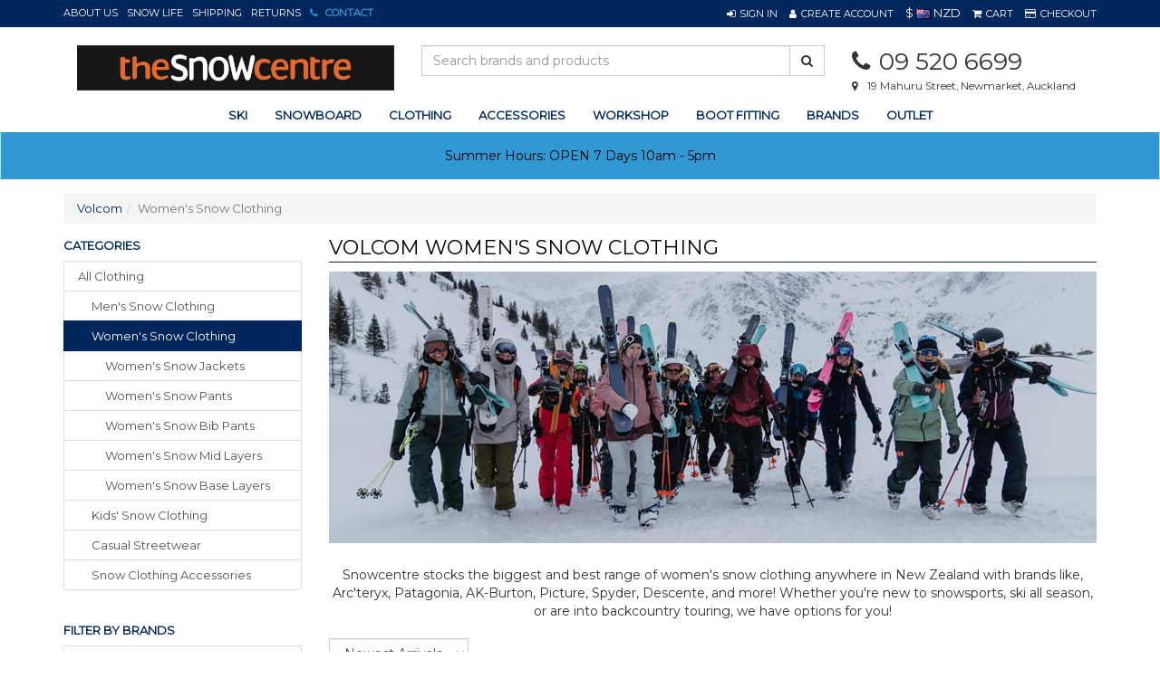

--- FILE ---
content_type: text/html; charset=utf-8
request_url: https://www.snowcentre.co.nz/products/category/459/118/volcom/womens-snow-clothing
body_size: 17705
content:

<!DOCTYPE html>
<html>
<head>
    <meta http-equiv="Content-Type" content="text/html; charset=utf-8">
    <meta http-equiv="X-UA-Compatible" content="IE=edge,chrome=1">
    <meta name="viewport" content="width=1200">
    <meta name="google-site-verification" content="NPC_QZwkDvqcMUocvZnlXsVppZsO7M5rkBA3ecy_y10" />




    <title>Volcom Women&#39;s Snow Clothing NZ | Snowcentre</title>
    <meta name="description" content="Women&#39;s Snow Clothing from Volcom. Snowcentre - For All Your Ski &amp; Snowboard Gear" />
    <link rel="canonical" href="/products/category/459/118/volcom/womens-snow-clothing" />

    <link href="https://fonts.googleapis.com/css?family=Montserrat" rel="stylesheet">


        <link rel="shortcut icon" type="image/png" href="/favicon.ico" />
    <script type="text/javascript">
    var SiteSettingsJs = {
        IsMobile: false,
        IsDesktop: true,
        EnableOlark: true,
        OlarkKey: '6873-722-10-6253',
        CountryId: 1,
        PhoneNumber: '09 520 6699',
        EnableFacebookPixel: true,
        SignedIn: false,
        Currency: 'NZD',
        InfiniteScrollChunkSize: 0,
        InfiniteScrollChunksPerPage: 0,
    };

    if (SiteSettingsJs.IsMobile) {
        SiteSettingsJs.EnableOlark = false;
    }
</script>

    <link href="/css/site?v=YSSE-BsHGtq2GKKPJnO7QfFBClcKZdHxCFBK3ElkgLM1" rel="stylesheet"/>




    <!-- Facebook Pixel Code -->
    <script>
        !function (f, b, e, v, n, t, s) {
            if (f.fbq) return; n = f.fbq = function () {
                n.callMethod ?
                n.callMethod.apply(n, arguments) : n.queue.push(arguments)
            }; if (!f._fbq) f._fbq = n;
            n.push = n; n.loaded = !0; n.version = '2.0'; n.queue = []; t = b.createElement(e); t.async = !0;
            t.src = v; s = b.getElementsByTagName(e)[0]; s.parentNode.insertBefore(t, s)
        }(window,
        document, 'script', 'https://connect.facebook.net/en_US/fbevents.js');

        if (window.SiteSettingsJs.EnableFacebookPixel) {
            fbq('init', '204658251042771');
            fbq('track', "PageView");
        }
    </script>
    <noscript>
        <img height="1" width="1" style="display:none"
             src="https://www.facebook.com/tr?id=204658251042771&ev=PageView&noscript=1" />
    </noscript>
    <!-- End Facebook Pixel Code -->

<!-- Google Tag Manager -->
<script>
    (function (w, d, s, l, i) {
        w[l] = w[l] || []; w[l].push({
            'gtm.start':
                new Date().getTime(), event: 'gtm.js'
        });
        var f = d.getElementsByTagName(s)[0], j = d.createElement(s), dl = l != 'dataLayer' ? '&l=' + l : ''; j.async = true;
        j.src = 'https://www.googletagmanager.com/gtm.js?id=' + i + dl;
        f.parentNode.insertBefore(j, f);
        /**/
    })(window, document, 'script', 'dataLayer', 'GTM-PX9PFRH');</script>
<!-- End Google Tag Manager -->

<!--GA4-->
<script async src="https://www.googletagmanager.com/gtag/js?id=G-XG6MZX7DDP"></script>
<script>
    window.dataLayer = window.dataLayer || [];
    function gtag() { dataLayer.push(arguments); }
    gtag('js', new Date());
    gtag('config', 'G-XG6MZX7DDP');
</script>

    <!-- begin olark code -->
    <script type="text/javascript" async>
 ;(function(o,l,a,r,k,y){if(o.olark)return; r="script";y=l.createElement(r);r=l.getElementsByTagName(r)[0]; y.async=1;y.src="//"+a;r.parentNode.insertBefore(y,r); y=o.olark=function(){k.s.push(arguments);k.t.push(+new Date)}; y.extend=function(i,j){y("extend",i,j)}; y.identify=function(i){y("identify",k.i=i)}; y.configure=function(i,j){y("configure",i,j);k.c[i]=j}; k=y._={s:[],t:[+new Date],c:{},l:a}; })(window,document,"static.olark.com/jsclient/loader.js");
        /* custom configuration goes here (www.olark.com/documentation) */
        olark.identify('6873-722-10-6253');</script>
    <!-- end olark code -->


    <!-- Facebook Post Information -->
    <meta property="og:type" content="product.group" />
    <meta property="og:title" content="Women&#39;s Snow Clothing" />
    <meta property="fb:app_id" content="" />
    <meta property="og:description" content="Browse NZ&#39;s best range of Women&#39;s snow clothing. From brands like, Arc&#39;teryx, Patagonia, AK-Burton,  " />
    <meta property="og:url" content="https://www.snowcentre.co.nz/products/category/459/118/volcom/womens-snow-clothing" />
    <!-- End Facebook Post Information -->
    
    <script src="/bundles/modernizr?v=inCVuEFe6J4Q07A0AcRsbJic_UE5MwpRMNGcOtk94TE1"></script>

</head>
    <body>
        <div id="Desktop">
            <div id="body">
                <div id="fb-root"></div>

                <div class="contact-space">
    <div class="container">
        <div class="row padding-top">
            <div class="col-md-8">
                <h3 class="page-heading highlight">Snowcentre Store</h3>
                <div class="row">
                    <div class="col-md-6 col-sm-6">
                        <iframe width="100%" height="280" frameborder="0" scrolling="no" marginheight="0" marginwidth="0" src="https://www.google.com/maps/embed?pb=!1m14!1m8!1m3!1d25534.473797212442!2d174.777814!3d-36.870985!3m2!1i1024!2i768!4f13.1!3m3!1m2!1s0x6d0d48799375500f%3A0xbac681244b3ce3a5!2s19+Mahuru+St%2C+Newmarket%2C+Auckland+1023%2C+New+Zealand!5e0!3m2!1sen!2sus!4v1519349493911"></iframe>
                    </div>
                    <div class="col-md-6 col-sm-6" id="smaller-contact">
                        <h4><i class="fa fa-phone width-15px"></i><span><a href="tel:09 520 6699" class="highlight">09 520 6699</a></span></h4>
                        <h4>
                            <i class="fa fa-clock-o width-15px"></i>
                            
                            <span>
                                Store Hours<br />
                                <p>&nbsp;</p>

<p>Summer Shop Hours</p>

<p>Open 7 Days 10am - 5pm</p>

                            </span>
                        </h4>
                        <hr />
                        <h4><i class="fa fa-map-marker width-15px"></i><span>19 Mahuru Street</span></h4>
                        <h4><i class="fa width-15px"></i><span>Newmarket</span></h4>
                        <h4><i class="fa width-15px"></i><span>Auckland 1023</span></h4>
                    </div>
                </div>
            </div>
            <div class="col-md-4">
                <h3 class="page-heading highlight">Send us an email</h3>

                <form role="form" id="contact_form" action="/_contactform" method="post">
                    <div class="form-group">
                        <label class="sr-only" for="inputName">Name</label>
                        <input type="text" name="Name" class="form-control" required id="inputName" placeholder="Your Name">
                    </div>
                    <div class="form-group">
                        <label class="sr-only" for="inputEmail">Email</label>
                        <input type="email" name="Email" class="form-control" required id="inputEmail" placeholder="Email Address">
                    </div>
                    <div class="form-group">
                        <label class="sr-only" for="inputMessage">Message</label>
                        <textarea class="form-control" name="Message" required id="inputMessage" rows="5" placeholder="Enter your message"></textarea>
                    </div>
                    <div class="form-group" style="display:none;">
                        <label for="WebsiteURL" class="col-lg-4 control-label">Website URL</label>
                        <div class="col-lg-8">
                            <input class="form-control" id="websiteURL" name="WebsiteURL" value="" />
                        </div>
                    </div>
                    <div class="form-group">
                        <button type="submit" class="btn btn-success">Send <i></i></button>
                    </div>
                </form>
            </div>

        </div>
    </div>
</div>

                <div class="wrapper">
                                        <div id="top-bar">
                        <div class="container-not-responsive">
                            <div class="row">
                                <div class="col-xs-5 hidden-xs">
                                    <a class="link-item link-item-left no-left-padding no-left-border" href="/about-us">About Us</a>

                                        <a href="/blog/459/womens-snow-clothing" class="link-item link-item-left">SNOW Life</a>

                                    <a class="link-item link-item-left" href="/shipping">Shipping</a>
                                    <a class="link-item link-item-left" href="/returns-policy">Returns</a>

                                    <a class="topbar-phone-link-colour link-item bold contact-link" data-target=".contact-space" href="/contact-us">
                                        <i class="fa fa-phone"></i>
                                        <span>Contact</span>
                                    </a>

                                </div>

                                <div id="site_options" class="col-xs-5 col-xs-offset-2 text-right">


    <a href="/account/sign-in" role="button" class="dropdown-toggle link-item sign-in-link">
        <i class="fa fa-sign-in fa-white"></i><span class="sign-in-link">Sign In</span>
    </a>
    <a href="/account/sign-up" class="link-item"><i class="fa fa-user fa-white"></i><span>Create Account</span></a>
            <div id="currencyContainer">
                <span id="currentCurrency">
                    $
                    <img src="/content/img/flags/NZ.png" alt="New Zealand Dollar" />
                    NZD
                </span>
               
            </div>
    <a href="#" id="cart_view" class="dropdown-toggle link-item no-border" data-toggle="dropdown">
        <i class="fa fa-shopping-cart fa-white"></i><span>
             Cart
        </span>
    </a>
    <a href="/checkout" class="link-item last no-right-padding"><i class="fa fa-credit-card fa-white"></i><span>Checkout</span></a>
                                </div>
                            </div>
                        </div>
                    </div>

                    <header>
                        <div class="container-not-responsive row">

                            <div id="Logo" class="col-xs-4">
                                <a title="Snowcentre" href="/">
                                    <img class="img-responsive" alt="Snowcentre" src="/content/img/logo.png" />
                                </a>
                            </div>

                            <div class="hidden-xs col-xs-5">
                                <form id="search_form" method="post" action="/products/search">
                                    <div class="input-group">
                                        <input type="text" id="search" name="searchterm" class="form-control" placeholder="Search brands and products">
                                        <span class="input-group-btn">
                                            <button class="btn btn-default" type="submit" id="searchbtn"><i class="fa fa-search"></i></button>
                                        </span>
                                    </div>
                                </form>
                            </div>

                            <div class="col-xs-3">
                                <div class="row">
                                    <div id="phoneNumber" class="col-xs-12">
                                        <i class="fa fa-phone"></i>09 520 6699
                                    </div>
                                    <div id="storeAddress" class="col-xs-12">
                                        <i class="fa fa-map-marker"></i>19 Mahuru Street, Newmarket, Auckland
                                    </div>
                                </div>
                            </div>
                        </div>
                    </header>

                    

    <nav class="navbar navbar-default" data-spy="affix" data-offset-top="200" role="navigation">
        <div class="container-not-responsive row">
            <ul class="nav navbar-nav">
                

        <li>
            <a class="dropdown-toggle" data-toggle="dropdown" href="/products/category/5/ski">ski</a>
            <div class="dropdown-menu">
                <div class="container-not-responsive">
                    <div class="row">
                        <div class="col-md-8">
                                <h6>CATEGORIES</h6>
                                    <div class="row">
                                            <ul class="nav nav-list col-md-6">
                                                    <li>
                                                        <a href="/products/category/5/ski">All Ski</a>
                                                    </li>
                                                                                                        <li>
                                                            <a data-sortid="1" href="/products/category/12/skis" class="text-capitalise">skis</a>
                                                        </li>
                                                        <li>
                                                            <a data-sortid="2" href="/products/category/15/ski-boots" class="text-capitalise">ski boots</a>
                                                        </li>
                                                        <li>
                                                            <a data-sortid="3" href="/products/category/79/ski-bindings" class="text-capitalise">ski bindings</a>
                                                        </li>
                                                        <li>
                                                            <a data-sortid="4" href="/products/category/74/ski-poles" class="text-capitalise">ski poles</a>
                                                        </li>
                                            </ul>
                                            <ul class="nav nav-list col-md-6">
                                                                                                        <li>
                                                            <a data-sortid="5" href="/products/category/405/ski-touring-gear" class="text-capitalise">ski touring gear</a>
                                                        </li>
                                                        <li>
                                                            <a data-sortid="6" href="/products/category/520/ski-clothing" class="text-capitalise">ski clothing</a>
                                                        </li>
                                                        <li>
                                                            <a data-sortid="7" href="/products/category/398/ski-travel-bags" class="text-capitalise">ski travel bags</a>
                                                        </li>
                                                        <li>
                                                            <a data-sortid="8" href="/products/category/397/ski-accessories" class="text-capitalise">ski accessories</a>
                                                        </li>
                                            </ul>
                                    </div>
                        </div>




                            <div class="col-md-4">
                                <h6>TOP BRANDS</h6>
                                <div class="row">
                                        <ul class="nav nav-list col-md-6">
                                                    <li>
                                                        <a href="/products/category/5/76/atomic/ski">Atomic</a>
                                                    </li>
                                                    <li>
                                                        <a href="/products/category/5/1/black-crows/ski">Black Crows</a>
                                                    </li>
                                                    <li>
                                                        <a href="/products/category/5/2/dynastar/ski">Dynastar</a>
                                                    </li>
                                                    <li>
                                                        <a href="/products/category/5/3/elan/ski">Elan</a>
                                                    </li>
                                                    <li>
                                                        <a href="/products/category/5/8/head/ski">Head</a>
                                                    </li>
                                                    <li>
                                                        <a href="/products/category/5/12/nordica/ski">Nordica</a>
                                                    </li>
                                                    <li>
                                                        <a href="/products/category/5/15/smith/ski">Smith</a>
                                                    </li>
                                                    <li>
                                                        <a href="/products/category/5/17/kerma/ski">Kerma</a>
                                                    </li>
                                        </ul>
                                            <ul class="nav nav-list col-md-6">
                                                        <li>
                                                            <a href="/products/category/5/23/burton/ski">Burton</a>
                                                        </li>
                                                        <li>
                                                            <a href="/products/category/5/27/salomon/ski">Salomon</a>
                                                        </li>
                                                        <li>
                                                            <a href="/products/category/5/33/dakine/ski">Dakine</a>
                                                        </li>
                                                        <li>
                                                            <a href="/products/category/5/37/rossignol/ski">Rossignol</a>
                                                        </li>
                                                        <li>
                                                            <a href="/products/category/5/42/lange/ski">Lange</a>
                                                        </li>
                                                        <li>
                                                            <a href="/products/category/5/46/toko/ski">Toko</a>
                                                        </li>
                                                        <li>
                                                            <a href="/products/category/5/53/tecnica/ski">Tecnica</a>
                                                        </li>
                                                        <li>
                                                            <a href="/products/category/5/56/giro/ski">Giro</a>
                                                        </li>
                                            </ul>

                                </div>
                            </div>
                    </div>



                </div>

            </div>
        </li>
        <li>
            <a class="dropdown-toggle" data-toggle="dropdown" href="/products/category/6/snowboard">snowboard</a>
            <div class="dropdown-menu">
                <div class="container-not-responsive">
                    <div class="row">
                        <div class="col-md-8">
                                <h6>CATEGORIES</h6>
                                    <div class="row">
                                            <ul class="nav nav-list col-md-12">
                                                    <li>
                                                        <a href="/products/category/6/snowboard">All Snowboard</a>
                                                    </li>
                                                                                                        <li>
                                                            <a data-sortid="1" href="/products/category/423/snowboards" class="text-capitalise">snowboards</a>
                                                        </li>
                                                        <li>
                                                            <a data-sortid="2" href="/products/category/50/snowboard-boots" class="text-capitalise">snowboard boots</a>
                                                        </li>
                                                        <li>
                                                            <a data-sortid="3" href="/products/category/59/snowboard-bindings" class="text-capitalise">snowboard bindings</a>
                                                        </li>
                                                        <li>
                                                            <a data-sortid="4" href="/products/category/525/snowboard-clothing" class="text-capitalise">snowboard clothing</a>
                                                        </li>
                                                        <li>
                                                            <a data-sortid="5" href="/products/category/426/snowboard-travel-bags" class="text-capitalise">snowboard travel bags</a>
                                                        </li>
                                                        <li>
                                                            <a data-sortid="6" href="/products/category/48/snowboard-accessories" class="text-capitalise">snowboard accessories</a>
                                                        </li>
                                            </ul>
                                    </div>
                        </div>




                            <div class="col-md-4">
                                <h6>TOP BRANDS</h6>
                                <div class="row">
                                        <ul class="nav nav-list col-md-6">
                                                    <li>
                                                        <a href="/products/category/6/76/atomic/snowboard">Atomic</a>
                                                    </li>
                                                    <li>
                                                        <a href="/products/category/6/8/head/snowboard">Head</a>
                                                    </li>
                                                    <li>
                                                        <a href="/products/category/6/15/smith/snowboard">Smith</a>
                                                    </li>
                                                    <li>
                                                        <a href="/products/category/6/23/burton/snowboard">Burton</a>
                                                    </li>
                                                    <li>
                                                        <a href="/products/category/6/27/salomon/snowboard">Salomon</a>
                                                    </li>
                                                    <li>
                                                        <a href="/products/category/6/33/dakine/snowboard">Dakine</a>
                                                    </li>
                                                    <li>
                                                        <a href="/products/category/6/56/giro/snowboard">Giro</a>
                                                    </li>
                                                    <li>
                                                        <a href="/products/category/6/77/smartwool/snowboard">Smartwool</a>
                                                    </li>
                                        </ul>
                                            <ul class="nav nav-list col-md-6">
                                                        <li>
                                                            <a href="/products/category/6/83/roxy/snowboard">Roxy</a>
                                                        </li>
                                                        <li>
                                                            <a href="/products/category/6/84/scott/snowboard">Scott</a>
                                                        </li>
                                                        <li>
                                                            <a href="/products/category/6/98/dc/snowboard">Dc</a>
                                                        </li>
                                                        <li>
                                                            <a href="/products/category/6/118/volcom/snowboard">Volcom</a>
                                                        </li>
                                                        <li>
                                                            <a href="/products/category/6/166/thirtytwo/snowboard">Thirtytwo</a>
                                                        </li>
                                                        <li>
                                                            <a href="/products/category/6/167/oakley/snowboard">Oakley</a>
                                                        </li>
                                                        <li>
                                                            <a href="/products/category/6/186/anon/snowboard">Anon</a>
                                                        </li>
                                                        <li>
                                                            <a href="/products/category/6/193/union/snowboard">Union</a>
                                                        </li>
                                            </ul>

                                </div>
                            </div>
                    </div>



                </div>

            </div>
        </li>
        <li>
            <a class="dropdown-toggle" data-toggle="dropdown" href="/products/category/2/clothing">clothing</a>
            <div class="dropdown-menu">
                <div class="container-not-responsive">
                    <div class="row">
                        <div class="col-md-8">
                                <h6>CATEGORIES</h6>
                                    <div class="row">
                                            <ul class="nav nav-list col-md-12">
                                                    <li>
                                                        <a href="/products/category/2/clothing">All Clothing</a>
                                                    </li>
                                                                                                        <li>
                                                            <a data-sortid="1" href="/products/category/448/mens-snow-clothing" class="text-capitalise">men&#39;s snow clothing</a>
                                                        </li>
                                                        <li>
                                                            <a data-sortid="2" href="/products/category/459/womens-snow-clothing" class="text-capitalise">women&#39;s snow clothing</a>
                                                        </li>
                                                        <li>
                                                            <a data-sortid="3" href="/products/category/495/kids-snow-clothing" class="text-capitalise">kids&#39; snow clothing</a>
                                                        </li>
                                                        <li>
                                                            <a data-sortid="6" href="/products/category/77/casual-streetwear" class="text-capitalise">casual streetwear</a>
                                                        </li>
                                                        <li>
                                                            <a data-sortid="7" href="/products/category/471/snow-clothing-accessories" class="text-capitalise">snow clothing accessories</a>
                                                        </li>
                                            </ul>
                                    </div>
                        </div>




                            <div class="col-md-4">
                                <h6>TOP BRANDS</h6>
                                <div class="row">
                                        <ul class="nav nav-list col-md-6">
                                                    <li>
                                                        <a href="/products/category/2/1/black-crows/clothing">Black Crows</a>
                                                    </li>
                                                    <li>
                                                        <a href="/products/category/2/9/icebreaker/clothing">Icebreaker</a>
                                                    </li>
                                                    <li>
                                                        <a href="/products/category/2/23/burton/clothing">Burton</a>
                                                    </li>
                                                    <li>
                                                        <a href="/products/category/2/25/snowcentre/clothing">Snowcentre</a>
                                                    </li>
                                                    <li>
                                                        <a href="/products/category/2/30/ripcurl/clothing">Ripcurl</a>
                                                    </li>
                                                    <li>
                                                        <a href="/products/category/2/64/descente/clothing">Descente</a>
                                                    </li>
                                                    <li>
                                                        <a href="/products/category/2/66/surfanic/clothing">Surfanic</a>
                                                    </li>
                                                    <li>
                                                        <a href="/products/category/2/73/oneill/clothing">O&#39;neill</a>
                                                    </li>
                                        </ul>
                                            <ul class="nav nav-list col-md-6">
                                                        <li>
                                                            <a href="/products/category/2/83/roxy/clothing">Roxy</a>
                                                        </li>
                                                        <li>
                                                            <a href="/products/category/2/84/scott/clothing">Scott</a>
                                                        </li>
                                                        <li>
                                                            <a href="/products/category/2/85/helly-hansen/clothing">Helly Hansen</a>
                                                        </li>
                                                        <li>
                                                            <a href="/products/category/2/86/spyder/clothing">Spyder</a>
                                                        </li>
                                                        <li>
                                                            <a href="/products/category/2/98/dc/clothing">Dc</a>
                                                        </li>
                                                        <li>
                                                            <a href="/products/category/2/107/marmot/clothing">Marmot</a>
                                                        </li>
                                                        <li>
                                                            <a href="/products/category/2/118/volcom/clothing">Volcom</a>
                                                        </li>
                                                        <li>
                                                            <a href="/products/category/2/149/rojo/clothing">Rojo</a>
                                                        </li>
                                            </ul>

                                </div>
                            </div>
                    </div>



                </div>

            </div>
        </li>
        <li>
            <a class="dropdown-toggle" data-toggle="dropdown" href="/products/category/3/accessories">accessories</a>
            <div class="dropdown-menu">
                <div class="container-not-responsive">
                    <div class="row">
                        <div class="col-md-8">
                                <h6>CATEGORIES</h6>
                                    <div class="row">
                                            <ul class="nav nav-list col-md-6">
                                                    <li>
                                                        <a href="/products/category/3/accessories">All Accessories</a>
                                                    </li>
                                                                                                        <li>
                                                            <a data-sortid="1" href="/products/category/47/bags" class="text-capitalise">bags</a>
                                                        </li>
                                                        <li>
                                                            <a data-sortid="2" href="/products/category/61/goggles" class="text-capitalise">goggles</a>
                                                        </li>
                                                        <li>
                                                            <a data-sortid="3" href="/products/category/41/helmets" class="text-capitalise">helmets</a>
                                                        </li>
                                                        <li>
                                                            <a data-sortid="4" href="/products/category/73/gloves-mittens" class="text-capitalise">gloves/ mittens</a>
                                                        </li>
                                                        <li>
                                                            <a data-sortid="5" href="/products/category/24/socks" class="text-capitalise">socks</a>
                                                        </li>
                                                        <li>
                                                            <a data-sortid="6" href="/products/category/22/neck-warmers-balaclavas" class="text-capitalise">neck warmers/ balaclavas</a>
                                                        </li>
                                            </ul>
                                            <ul class="nav nav-list col-md-6">
                                                                                                        <li>
                                                            <a data-sortid="7" href="/products/category/21/hats-beanies" class="text-capitalise">hats/ beanies</a>
                                                        </li>
                                                        <li>
                                                            <a data-sortid="8" href="/products/category/76/snow-boots" class="text-capitalise">snow boots</a>
                                                        </li>
                                                        <li>
                                                            <a data-sortid="9" href="/products/category/23/glove-liners" class="text-capitalise">glove liners</a>
                                                        </li>
                                                        <li>
                                                            <a data-sortid="10" href="/products/category/51/protective-gear" class="text-capitalise">protective gear</a>
                                                        </li>
                                                        <li>
                                                            <a data-sortid="11" href="/products/category/57/workshop-tuning-gear" class="text-capitalise">workshop tuning gear</a>
                                                        </li>
                                                        <li>
                                                            <a data-sortid="12" href="/products/category/268/gift-vouchers" class="text-capitalise">gift vouchers</a>
                                                        </li>
                                                        <li>
                                                            <a data-sortid="0" href="/products/category/56/other" class="text-capitalise">other</a>
                                                        </li>
                                            </ul>
                                    </div>
                        </div>




                            <div class="col-md-4">
                                <h6>TOP BRANDS</h6>
                                <div class="row">
                                        <ul class="nav nav-list col-md-6">
                                                    <li>
                                                        <a href="/products/category/3/76/atomic/accessories">Atomic</a>
                                                    </li>
                                                    <li>
                                                        <a href="/products/category/3/8/head/accessories">Head</a>
                                                    </li>
                                                    <li>
                                                        <a href="/products/category/3/9/icebreaker/accessories">Icebreaker</a>
                                                    </li>
                                                    <li>
                                                        <a href="/products/category/3/15/smith/accessories">Smith</a>
                                                    </li>
                                                    <li>
                                                        <a href="/products/category/3/23/burton/accessories">Burton</a>
                                                    </li>
                                                    <li>
                                                        <a href="/products/category/3/25/snowcentre/accessories">Snowcentre</a>
                                                    </li>
                                                    <li>
                                                        <a href="/products/category/3/27/salomon/accessories">Salomon</a>
                                                    </li>
                                                    <li>
                                                        <a href="/products/category/3/33/dakine/accessories">Dakine</a>
                                                    </li>
                                        </ul>
                                            <ul class="nav nav-list col-md-6">
                                                        <li>
                                                            <a href="/products/category/3/34/bula/accessories">Bula</a>
                                                        </li>
                                                        <li>
                                                            <a href="/products/category/3/37/rossignol/accessories">Rossignol</a>
                                                        </li>
                                                        <li>
                                                            <a href="/products/category/3/46/toko/accessories">Toko</a>
                                                        </li>
                                                        <li>
                                                            <a href="/products/category/3/56/giro/accessories">Giro</a>
                                                        </li>
                                                        <li>
                                                            <a href="/products/category/3/77/smartwool/accessories">Smartwool</a>
                                                        </li>
                                                        <li>
                                                            <a href="/products/category/3/83/roxy/accessories">Roxy</a>
                                                        </li>
                                                        <li>
                                                            <a href="/products/category/3/84/scott/accessories">Scott</a>
                                                        </li>
                                                        <li>
                                                            <a href="/products/category/3/85/helly-hansen/accessories">Helly Hansen</a>
                                                        </li>
                                            </ul>

                                </div>
                            </div>
                    </div>



                </div>

            </div>
        </li>


                <li>
                    <a href="/pages/snowboard-ski-workshop">Workshop</a>
                </li>
                <!-- No rentals for 2021 season, but this will return -->
                <!--
                <li>
                    <a href="/pages/rental">Rental</a>
                </li>
                -->
                <li>
                    <a href="/boot-fitting">
                        Boot Fitting
                    </a>
                </li>

                <li>
                        <a id="brands" href="/products/brands" class="dropdown-toggle" data-toggle="dropdown">
                            Brands
                        </a>
                        <div class="dropdown-menu">
                            <div class="container-not-responsive">
                                <div class="row">

                                    <div class="col-md-12">
                                        <div class="row">
                                            <div id="AllBrandsSection">
                                                        <ul class="nav nav-list col-md-2">
                                                                    <li>
                                                                        <a href="/products/brand/186/anon">Anon</a>
                                                                    </li>
                                                                    <li>
                                                                        <a href="/products/brand/582/arcade">Arcade</a>
                                                                    </li>
                                                                    <li>
                                                                        <a href="/products/brand/569/arcteryx">Arc&#39;teryx</a>
                                                                    </li>
                                                                    <li>
                                                                        <a href="/products/brand/182/armada">Armada</a>
                                                                    </li>
                                                                    <li>
                                                                        <a href="/products/brand/588/atk">ATK</a>
                                                                    </li>
                                                                    <li>
                                                                        <a href="/products/brand/76/atomic">Atomic</a>
                                                                    </li>
                                                                    <li>
                                                                        <a href="/products/brand/585/auclair">Auclair</a>
                                                                    </li>
                                                                    <li>
                                                                        <a href="/products/brand/170/billabong">Billabong</a>
                                                                    </li>
                                                                    <li>
                                                                        <a href="/products/brand/1/black-crows">Black Crows</a>
                                                                    </li>
                                                                    <li>
                                                                        <a href="/products/brand/566/black-diamond">Black Diamond</a>
                                                                    </li>
                                                                    <li>
                                                                        <a href="/products/brand/552/booster-strap">Booster Strap</a>
                                                                    </li>
                                                                    <li>
                                                                        <a href="/products/brand/564/bootdoc">BootDoc</a>
                                                                    </li>
                                                                    <li>
                                                                        <a href="/products/brand/282/buff">Buff</a>
                                                                    </li>
                                                                    <li>
                                                                        <a href="/products/brand/34/bula">Bula</a>
                                                                    </li>
                                                                    <li>
                                                                        <a href="/products/brand/23/burton">Burton</a>
                                                                    </li>
                                                        </ul>
                                                        <ul class="nav nav-list col-md-2">
                                                                    <li>
                                                                        <a href="/products/brand/443/capita">Capita</a>
                                                                    </li>
                                                                    <li>
                                                                        <a href="/products/brand/33/dakine">Dakine</a>
                                                                    </li>
                                                                    <li>
                                                                        <a href="/products/brand/98/dc">DC</a>
                                                                    </li>
                                                                    <li>
                                                                        <a href="/products/brand/402/deeluxe">Deeluxe</a>
                                                                    </li>
                                                                    <li>
                                                                        <a href="/products/brand/64/descente">Descente</a>
                                                                    </li>
                                                                    <li>
                                                                        <a href="/products/brand/516/donut-lenses">Donut Lenses</a>
                                                                    </li>
                                                                    <li>
                                                                        <a href="/products/brand/2/dynastar">Dynastar</a>
                                                                    </li>
                                                                    <li>
                                                                        <a href="/products/brand/543/edgie-wedgie">Edgie Wedgie</a>
                                                                    </li>
                                                                    <li>
                                                                        <a href="/products/brand/577/eivy">Eivy</a>
                                                                    </li>
                                                                    <li>
                                                                        <a href="/products/brand/3/elan">Elan</a>
                                                                    </li>
                                                                    <li>
                                                                        <a href="/products/brand/603/fubuki">Fubuki</a>
                                                                    </li>
                                                                    <li>
                                                                        <a href="/products/brand/56/giro">Giro</a>
                                                                    </li>
                                                                    <li>
                                                                        <a href="/products/brand/559/goggle-soc">Goggle Soc</a>
                                                                    </li>
                                                                    <li>
                                                                        <a href="/products/brand/613/hago">H&#228;ago</a>
                                                                    </li>
                                                                    <li>
                                                                        <a href="/products/brand/589/hand-out">Hand Out</a>
                                                                    </li>
                                                        </ul>
                                                        <ul class="nav nav-list col-md-2">
                                                                    <li>
                                                                        <a href="/products/brand/8/head">Head</a>
                                                                    </li>
                                                                    <li>
                                                                        <a href="/products/brand/85/helly-hansen">Helly Hansen</a>
                                                                    </li>
                                                                    <li>
                                                                        <a href="/products/brand/9/icebreaker">Icebreaker</a>
                                                                    </li>
                                                                    <li>
                                                                        <a href="/products/brand/586/kamik">Kamik</a>
                                                                    </li>
                                                                    <li>
                                                                        <a href="/products/brand/308/karbon">Karbon</a>
                                                                    </li>
                                                                    <li>
                                                                        <a href="/products/brand/17/kerma">Kerma</a>
                                                                    </li>
                                                                    <li>
                                                                        <a href="/products/brand/275/kjus">Kjus</a>
                                                                    </li>
                                                                    <li>
                                                                        <a href="/products/brand/126/komperdell">Komperdell</a>
                                                                    </li>
                                                                    <li>
                                                                        <a href="/products/brand/42/lange">Lange</a>
                                                                    </li>
                                                                    <li>
                                                                        <a href="/products/brand/339/le-bent">Le Bent</a>
                                                                    </li>
                                                                    <li>
                                                                        <a href="/products/brand/168/leki">Leki</a>
                                                                    </li>
                                                                    <li>
                                                                        <a href="/products/brand/394/lenz">Lenz</a>
                                                                    </li>
                                                                    <li>
                                                                        <a href="/products/brand/232/look">Look</a>
                                                                    </li>
                                                                    <li>
                                                                        <a href="/products/brand/602/mammut">Mammut</a>
                                                                    </li>
                                                                    <li>
                                                                        <a href="/products/brand/107/marmot">Marmot</a>
                                                                    </li>
                                                        </ul>
                                                        <ul class="nav nav-list col-md-2">
                                                                    <li>
                                                                        <a href="/products/brand/270/mons-royale">Mons Royale</a>
                                                                    </li>
                                                                    <li>
                                                                        <a href="/products/brand/249/mountain-adventure">Mountain Adventure</a>
                                                                    </li>
                                                                    <li>
                                                                        <a href="/products/brand/432/nikwax">Nikwax</a>
                                                                    </li>
                                                                    <li>
                                                                        <a href="/products/brand/12/nordica">Nordica</a>
                                                                    </li>
                                                                    <li>
                                                                        <a href="/products/brand/573/northside">Northside</a>
                                                                    </li>
                                                                    <li>
                                                                        <a href="/products/brand/167/oakley">Oakley</a>
                                                                    </li>
                                                                    <li>
                                                                        <a href="/products/brand/73/oneill">O&#39;Neill</a>
                                                                    </li>
                                                                    <li>
                                                                        <a href="/products/brand/444/oyuki">Oyuki</a>
                                                                    </li>
                                                                    <li>
                                                                        <a href="/products/brand/259/patagonia">Patagonia</a>
                                                                    </li>
                                                                    <li>
                                                                        <a href="/products/brand/405/picture">Picture</a>
                                                                    </li>
                                                                    <li>
                                                                        <a href="/products/brand/369/planks">Planks</a>
                                                                    </li>
                                                                    <li>
                                                                        <a href="/products/brand/204/poc">POC</a>
                                                                    </li>
                                                                    <li>
                                                                        <a href="/products/brand/321/pow">Pow</a>
                                                                    </li>
                                                                    <li>
                                                                        <a href="/products/brand/395/pret">Pret</a>
                                                                    </li>
                                                                    <li>
                                                                        <a href="/products/brand/532/protest">Protest</a>
                                                                    </li>
                                                        </ul>
                                                        <ul class="nav nav-list col-md-2">
                                                                    <li>
                                                                        <a href="/products/brand/205/quiksilver">Quiksilver</a>
                                                                    </li>
                                                                    <li>
                                                                        <a href="/products/brand/271/rab">Rab</a>
                                                                    </li>
                                                                    <li>
                                                                        <a href="/products/brand/30/ripcurl">Ripcurl</a>
                                                                    </li>
                                                                    <li>
                                                                        <a href="/products/brand/149/rojo">Rojo</a>
                                                                    </li>
                                                                    <li>
                                                                        <a href="/products/brand/37/rossignol">Rossignol</a>
                                                                    </li>
                                                                    <li>
                                                                        <a href="/products/brand/83/roxy">Roxy</a>
                                                                    </li>
                                                                    <li>
                                                                        <a href="/products/brand/611/salewa">Salewa</a>
                                                                    </li>
                                                                    <li>
                                                                        <a href="/products/brand/27/salomon">Salomon</a>
                                                                    </li>
                                                                    <li>
                                                                        <a href="/products/brand/583/sam-masters">Sam Masters </a>
                                                                    </li>
                                                                    <li>
                                                                        <a href="/products/brand/84/scott">Scott</a>
                                                                    </li>
                                                                    <li>
                                                                        <a href="/products/brand/134/sidas">Sidas</a>
                                                                    </li>
                                                                    <li>
                                                                        <a href="/products/brand/77/smartwool">Smartwool</a>
                                                                    </li>
                                                                    <li>
                                                                        <a href="/products/brand/15/smith">Smith</a>
                                                                    </li>
                                                                    <li>
                                                                        <a href="/products/brand/25/snowcentre">Snowcentre</a>
                                                                    </li>
                                                                    <li>
                                                                        <a href="/products/brand/163/sorel">Sorel</a>
                                                                    </li>
                                                        </ul>
                                                        <ul class="nav nav-list col-md-2">
                                                                    <li>
                                                                        <a href="/products/brand/239/spacecraft">SpaceCraft</a>
                                                                    </li>
                                                                    <li>
                                                                        <a href="/products/brand/86/spyder">Spyder</a>
                                                                    </li>
                                                                    <li>
                                                                        <a href="/products/brand/66/surfanic">Surfanic</a>
                                                                    </li>
                                                                    <li>
                                                                        <a href="/products/brand/329/swans">Swans</a>
                                                                    </li>
                                                                    <li>
                                                                        <a href="/products/brand/435/swany">Swany</a>
                                                                    </li>
                                                                    <li>
                                                                        <a href="/products/brand/53/tecnica">Tecnica</a>
                                                                    </li>
                                                                    <li>
                                                                        <a href="/products/brand/166/thirtytwo">ThirtyTwo</a>
                                                                    </li>
                                                                    <li>
                                                                        <a href="/products/brand/46/toko">Toko</a>
                                                                    </li>
                                                                    <li>
                                                                        <a href="/products/brand/419/tyrolia">Tyrolia</a>
                                                                    </li>
                                                                    <li>
                                                                        <a href="/products/brand/193/union">Union</a>
                                                                    </li>
                                                                    <li>
                                                                        <a href="/products/brand/434/vola">Vola</a>
                                                                    </li>
                                                                    <li>
                                                                        <a href="/products/brand/118/volcom">Volcom</a>
                                                                    </li>
                                                                    <li>
                                                                        <a href="/products/brand/82/volkl">Volkl</a>
                                                                    </li>
                                                                    <li>
                                                                        <a href="/products/brand/197/xtm">XTM</a>
                                                                    </li>
                                                                    <li>
                                                                        <a href="/products/brand/598/zandona">Zandona</a>
                                                                    </li>
                                                        </ul>

                                            </div>

                                        </div>
                                    </div>
                                </div>
                            </div>
                        </div>
                </li>


                <li class="sale">
                    <a href="/products/specials">
                        Outlet
                    </a>
                </li>
            </ul>
        </div>
    </nav>


                        <div class="alert alert-info text-center alert-bg-override alert-fg-override alert-mb-override">
                            <span class="FourteenFontSize">
                                Summer Hours: OPEN 7 Days 10am - 5pm
                            </span>
                        </div>

                        <div class="page-wrapper container-not-responsive">
                            <article class="row">


<div class="col-md-12">
    <ul class="breadcrumb" id="page_breadcrumb"><li><a href="/products/brand/118/volcom">Volcom</a></li><li class="active"><span>Women&#39;s Snow Clothing</span></li></ul>
</div>
<div class="col-md-3 col-sm-4 ajax-paginated" data-pagination=".pagination-form" data-price-range="#price_range">

    <span class="category-heading">Categories</span>
    <div class="list-group">


        <a class="list-group-item" data-order="3" href="/products/category/2/clothing">All Clothing</a>

                        <a class="list-group-item large-left-padding text-capitalise" href="/products/category/448/mens-snow-clothing">men&#39;s snow clothing</a>
                        <a class="list-group-item active large-left-padding text-capitalise" href="/products/category/459/womens-snow-clothing">women&#39;s snow clothing</a>
                                <a class="list-group-item ex-large-left-padding text-capitalise" href="/products/category/460/womens-snow-jackets">Women&#39;s Snow Jackets</a>
                                <a class="list-group-item ex-large-left-padding text-capitalise" href="/products/category/461/womens-snow-pants">Women&#39;s Snow Pants</a>
                                <a class="list-group-item ex-large-left-padding text-capitalise" href="/products/category/462/womens-snow-bib-pants">Women&#39;s Snow Bib Pants</a>
                                <a class="list-group-item ex-large-left-padding text-capitalise" href="/products/category/463/womens-snow-mid-layers">Women&#39;s Snow Mid Layers</a>
                                <a class="list-group-item ex-large-left-padding text-capitalise" href="/products/category/464/womens-snow-base-layers">Women&#39;s Snow Base Layers</a>
                        <a class="list-group-item large-left-padding text-capitalise" href="/products/category/495/kids-snow-clothing">kids&#39; snow clothing</a>
                        <a class="list-group-item large-left-padding text-capitalise" href="/products/category/77/casual-streetwear">casual streetwear</a>
                        <a class="list-group-item large-left-padding text-capitalise" href="/products/category/471/snow-clothing-accessories">snow clothing accessories</a>
    </div>

        <span class="category-heading">Filter by Brands</span>
        <div class="list-group">
                <a class="list-group-item text-capitalise "
                   href="/products/category/459/582/arcade/womens-snow-clothing">
                    Arcade
                </a>
                <a class="list-group-item text-capitalise "
                   href="/products/category/459/569/arcteryx/womens-snow-clothing">
                    Arc&#39;teryx
                </a>
                <a class="list-group-item text-capitalise "
                   href="/products/category/459/170/billabong/womens-snow-clothing">
                    Billabong
                </a>
                <a class="list-group-item text-capitalise "
                   href="/products/category/459/23/burton/womens-snow-clothing">
                    Burton
                </a>
                <a class="list-group-item text-capitalise "
                   href="/products/category/459/98/dc/womens-snow-clothing">
                    DC
                </a>
                <a class="list-group-item text-capitalise "
                   href="/products/category/459/64/descente/womens-snow-clothing">
                    Descente
                </a>
                <a class="list-group-item text-capitalise "
                   href="/products/category/459/577/eivy/womens-snow-clothing">
                    Eivy
                </a>
                <a class="list-group-item text-capitalise "
                   href="/products/category/459/85/helly-hansen/womens-snow-clothing">
                    Helly Hansen
                </a>
                <a class="list-group-item text-capitalise "
                   href="/products/category/459/9/icebreaker/womens-snow-clothing">
                    Icebreaker
                </a>
                <a class="list-group-item text-capitalise "
                   href="/products/category/459/308/karbon/womens-snow-clothing">
                    Karbon
                </a>
                <a class="list-group-item text-capitalise "
                   href="/products/category/459/275/kjus/womens-snow-clothing">
                    Kjus
                </a>
                <a class="list-group-item text-capitalise "
                   href="/products/category/459/339/le-bent/womens-snow-clothing">
                    Le Bent
                </a>
                <a class="list-group-item text-capitalise "
                   href="/products/category/459/394/lenz/womens-snow-clothing">
                    Lenz
                </a>
                <a class="list-group-item text-capitalise "
                   href="/products/category/459/602/mammut/womens-snow-clothing">
                    Mammut
                </a>
                <a class="list-group-item text-capitalise "
                   href="/products/category/459/107/marmot/womens-snow-clothing">
                    Marmot
                </a>
                <a class="list-group-item text-capitalise "
                   href="/products/category/459/270/mons-royale/womens-snow-clothing">
                    Mons Royale
                </a>
                <a class="list-group-item text-capitalise "
                   href="/products/category/459/73/oneill/womens-snow-clothing">
                    O&#39;Neill
                </a>
                <a class="list-group-item text-capitalise "
                   href="/products/category/459/259/patagonia/womens-snow-clothing">
                    Patagonia
                </a>
                <a class="list-group-item text-capitalise "
                   href="/products/category/459/405/picture/womens-snow-clothing">
                    Picture
                </a>
                <a class="list-group-item text-capitalise "
                   href="/products/category/459/369/planks/womens-snow-clothing">
                    Planks
                </a>
                <a class="list-group-item text-capitalise "
                   href="/products/category/459/532/protest/womens-snow-clothing">
                    Protest
                </a>
                <a class="list-group-item text-capitalise "
                   href="/products/category/459/271/rab/womens-snow-clothing">
                    Rab
                </a>
                <a class="list-group-item text-capitalise "
                   href="/products/category/459/149/rojo/womens-snow-clothing">
                    Rojo
                </a>
                <a class="list-group-item text-capitalise "
                   href="/products/category/459/83/roxy/womens-snow-clothing">
                    Roxy
                </a>
                <a class="list-group-item text-capitalise "
                   href="/products/category/459/611/salewa/womens-snow-clothing">
                    Salewa
                </a>
                <a class="list-group-item text-capitalise "
                   href="/products/category/459/84/scott/womens-snow-clothing">
                    Scott
                </a>
                <a class="list-group-item text-capitalise "
                   href="/products/category/459/86/spyder/womens-snow-clothing">
                    Spyder
                </a>
                <a class="list-group-item text-capitalise "
                   href="/products/category/459/66/surfanic/womens-snow-clothing">
                    Surfanic
                </a>
                <a class="list-group-item text-capitalise active"
                   href="/products/category/459/118/volcom/womens-snow-clothing">
                    Volcom
                </a>
                <a class="list-group-item text-capitalise "
                   href="/products/category/459/197/xtm/womens-snow-clothing">
                    XTM
                </a>
        </div>

    <div class="pagination-form" id="filters">
                        <span class="category-heading">Sizes</span>
                        <div id="size_filters" class="list-group require-js">
                                <label class="list-group-checkbox-btn">
                                    <input type="checkbox" data-parent="#size_filters" name="sizes" value="914" id="size_914" />
                                    <span class="btn btn-primary"><i class="fa fa-check-square-o"></i><span class="text-capitalise">nz10</span></span>
                                    <span class="btn btn-default"><i class="fa fa-square-o"></i><span class="text-capitalise">nz10</span></span>
                                </label>
                                <label class="list-group-checkbox-btn">
                                    <input type="checkbox" data-parent="#size_filters" name="sizes" value="1407" id="size_1407" />
                                    <span class="btn btn-primary"><i class="fa fa-check-square-o"></i><span class="text-capitalise">nz12</span></span>
                                    <span class="btn btn-default"><i class="fa fa-square-o"></i><span class="text-capitalise">nz12</span></span>
                                </label>
                                <label class="list-group-checkbox-btn">
                                    <input type="checkbox" data-parent="#size_filters" name="sizes" value="1408" id="size_1408" />
                                    <span class="btn btn-primary"><i class="fa fa-check-square-o"></i><span class="text-capitalise">nz14</span></span>
                                    <span class="btn btn-default"><i class="fa fa-square-o"></i><span class="text-capitalise">nz14</span></span>
                                </label>
                                <label class="list-group-checkbox-btn">
                                    <input type="checkbox" data-parent="#size_filters" name="sizes" value="1409" id="size_1409" />
                                    <span class="btn btn-primary"><i class="fa fa-check-square-o"></i><span class="text-capitalise">nz16</span></span>
                                    <span class="btn btn-default"><i class="fa fa-square-o"></i><span class="text-capitalise">nz16</span></span>
                                </label>
                                <label class="list-group-checkbox-btn">
                                    <input type="checkbox" data-parent="#size_filters" name="sizes" value="1410" id="size_1410" />
                                    <span class="btn btn-primary"><i class="fa fa-check-square-o"></i><span class="text-capitalise">nz8</span></span>
                                    <span class="btn btn-default"><i class="fa fa-square-o"></i><span class="text-capitalise">nz8</span></span>
                                </label>
                        </div>

    </div>

</div>
<div class="col-md-9 col-sm-8 ajax-paginated">
    <h1 class="page-heading-underline list-heading">Volcom Women&#39;s Snow Clothing</h1>



        <img src="https://firstsoftware.akl01-cos.planb-global.com/sno_89adjk2sd-ad22-da21-jksf9mnfsd89f0/images/categories/2023-q2/wmnssnowclothingbann_nxnb1txu.g1p.jpg" class="img-responsive" />

        <div style="font-size: 85%;" class="margin-bottom">
            <p style="text-align: center;">&nbsp;</p>

<p style="text-align: center;"><span style="font-size: 14px;">Snowcentre stocks the biggest and best range of women&#39;s snow clothing anywhere in New Zealand with brands like, Arc&#39;teryx, Patagonia, AK-Burton, Picture, Spyder, Descente, and more! Whether you&#39;re new to snowsports, ski all season, or are into backcountry touring, we have options for you!</span></p>

        </div>

    <div>

    <script type="text/javascript">
        window.isCurrentPageUsingInfiniteScroll = true;
    </script>
<div class="row margin-bottom pagination-form">
    <div class="col-md-7">
        <form class="form-inline no-margin" action="/products/category/459/118/volcom/womens-snow-clothing" method="get">
            <div class="form-group pgSort">
                <label class="sr-only">Sort</label>
                <select class="form-control" name="pgSort">
                    <option value="sortorder.desc" >- Sort -</option>
                    <option value="createdon.desc" selected=selected>Newest Arrivals</option>
                    <option value="price.desc" >Highest price</option>
                    <option value="price" >Lowest price</option>
                    <option value="name" >A - Z</option>
                    <option value="name.desc" >Z - A</option>
                </select>
            </div>
            <input type="submit" class="btn btn-primary no-js" value="Go" />
        </form>
    </div>
    <div class="col-md-5 text-right">
    </div>
</div>
                    <div class="clearfix margin-bottom product-grid" id="CategoryProductGrid">
                    <div class="thumbnail col-md-4 col-sm-6">
                        

<a href="/product/85454/volcom-riding-hydro-wmns-pullover-heather-grey">
        <span class="tag tag-sale"></span>
    <span class="img">
            <img class="img-responsive" src="https://firstsoftware.akl01-cos.planb-global.com/sno_89adjk2sd-ad22-da21-jksf9mnfsd89f0/images/products/large/hydropulloverscarab_u3iugfiw.h2i.png" alt="Volcom Riding Hydro Wmns Pullover - Heather Grey" />
    </span>
    <span class="name">
        <span>
            volcom riding hydro wmns pullover - heather grey
        </span>
    </span>
    <span class="price">

            <span class="rrp">$139.99</span>
        <span class="pre"></span>

        <span class="val redOverride">
            $89.00
        </span>
        
            <span class="savings">
                    save 36%
            </span>


    </span>
</a>

                    </div>
                    <div class="thumbnail col-md-4 col-sm-6">
                        

<a href="/product/85453/volcom-riding-hydro-wmns-pullover-black">
        <span class="tag tag-sale"></span>
    <span class="img">
            <img class="img-responsive" src="https://firstsoftware.akl01-cos.planb-global.com/sno_89adjk2sd-ad22-da21-jksf9mnfsd89f0/images/products/large/hydropulloverblack_yru2e01c.prd.png" alt="Volcom Riding Hydro Wmns Pullover - Black" />
    </span>
    <span class="name">
        <span>
            volcom riding hydro wmns pullover - black
        </span>
    </span>
    <span class="price">

            <span class="rrp">$139.99</span>
        <span class="pre"></span>

        <span class="val redOverride">
            $99.00
        </span>
        
            <span class="savings">
                    save 29%
            </span>


    </span>
</a>

                    </div>
                    <div class="thumbnail col-md-4 col-sm-6">
                        

<a href="/product/85438/volcom-stone-mica-20k-wmns-pant-cloud-grey">
    <span class="img">
            <img class="img-responsive" src="https://firstsoftware.akl01-cos.planb-global.com/sno_89adjk2sd-ad22-da21-jksf9mnfsd89f0/images/products/large/micacloud_gvjw01vg.td0.png" alt="Volcom Stone Mica 20K Wmns Pant - Cloud Grey" />
    </span>
    <span class="name">
        <span>
            volcom stone mica 20k wmns pant - cloud grey
        </span>
    </span>
    <span class="price">

        <span class="pre"></span>

        <span class="val ">
            $399.99
        </span>
        
            <span class="savings">
            </span>


    </span>
</a>

                    </div>
                    <div class="thumbnail col-md-4 col-sm-6">
                        

<a href="/product/85436/volcom-fern-ins-gtx-wmns-pullover-black">
    <span class="img">
            <img class="img-responsive" src="https://firstsoftware.akl01-cos.planb-global.com/sno_89adjk2sd-ad22-da21-jksf9mnfsd89f0/images/products/large/fernins_cri2pze5.vdv.png" alt="Volcom Fern Ins GTX Wmns Pullover - Black" />
    </span>
    <span class="name">
        <span>
            volcom fern ins gtx wmns pullover - black
        </span>
    </span>
    <span class="price">

        <span class="pre"></span>

        <span class="val ">
            $699.99
        </span>
        
            <span class="savings">
            </span>


    </span>
</a>

                    </div>
                    <div class="thumbnail col-md-4 col-sm-6">
                        

<a href="/product/85434/volcom-at-stretch-gtx-wmns-jacket-coral-haze">
    <span class="img">
            <img class="img-responsive" src="https://firstsoftware.akl01-cos.planb-global.com/sno_89adjk2sd-ad22-da21-jksf9mnfsd89f0/images/products/large/atstretchcoral_i2xx2pre.1e3.png" alt="Volcom AT Stretch GTX Wmns Jacket - Coral Haze" />
    </span>
    <span class="name">
        <span>
            volcom at stretch gtx wmns jacket - coral haze
        </span>
    </span>
    <span class="price">

        <span class="pre"></span>

        <span class="val ">
            $849.99
        </span>
        
            <span class="savings">
            </span>


    </span>
</a>

                    </div>
                    <div class="thumbnail col-md-4 col-sm-6">
                        

<a href="/product/81007/volcom-species-stretch-wmns-pant-eucalyptus">
    <span class="img">
            <img class="img-responsive" src="https://firstsoftware.akl01-cos.planb-global.com/sno_89adjk2sd-ad22-da21-jksf9mnfsd89f0/images/products/large/speciesstreteucal_yaujimnr.ycj.png" alt="Volcom Species Stretch Wmns Pant - Eucalyptus" />
    </span>
    <span class="name">
        <span>
            volcom species stretch wmns pant - eucalyptus
        </span>
    </span>
    <span class="price">

        <span class="pre"></span>

        <span class="val ">
            $349.99
        </span>
        
            <span class="savings">
            </span>


    </span>
</a>

                    </div>
                    <div class="thumbnail col-md-4 col-sm-6">
                        

<a href="/product/81006/volcom-swift-bib-wmns-overall-pant-black">
    <span class="img">
            <img class="img-responsive" src="https://firstsoftware.akl01-cos.planb-global.com/sno_89adjk2sd-ad22-da21-jksf9mnfsd89f0/images/products/large/swiftbibblk_gjlf10oo.qky.png" alt="Volcom Swift Bib Wmns Overall Pant - Black" />
    </span>
    <span class="name">
        <span>
            volcom swift bib wmns overall pant - black
        </span>
    </span>
    <span class="price">

        <span class="pre"></span>

        <span class="val ">
            $399.99
        </span>
        
            <span class="savings">
            </span>


    </span>
</a>

                    </div>
                    <div class="thumbnail col-md-4 col-sm-6">
                        

<a href="/product/81003/volcom-ashfield-wmns-pullover-jacket-lilac-ash">
    <span class="img">
            <img class="img-responsive" src="https://firstsoftware.akl01-cos.planb-global.com/sno_89adjk2sd-ad22-da21-jksf9mnfsd89f0/images/products/large/ashfieldwmnslilac_ei42dkyy.1wr.png" alt="Volcom Ashfield Wmns Pullover Jacket - Lilac Ash" />
    </span>
    <span class="name">
        <span>
            volcom ashfield wmns pullover jacket - lilac ash
        </span>
    </span>
    <span class="price">

        <span class="pre"></span>

        <span class="val ">
            $419.99
        </span>
        
            <span class="savings">
            </span>


    </span>
</a>

                    </div>
                    <div class="thumbnail col-md-4 col-sm-6">
                        

<a href="/product/81008/volcom-species-stretch-wmns-pant-black">
    <span class="img">
            <img class="img-responsive" src="https://firstsoftware.akl01-cos.planb-global.com/sno_89adjk2sd-ad22-da21-jksf9mnfsd89f0/images/products/large/speciespantblack_3f11hzsm.uop.png" alt="Volcom Species Stretch Wmns Pant - Black" />
    </span>
    <span class="name">
        <span>
            volcom species stretch wmns pant - black
        </span>
    </span>
    <span class="price">

        <span class="pre"></span>

        <span class="val ">
            $349.99
        </span>
        
            <span class="savings">
            </span>


    </span>
</a>

                    </div>
                    <div class="thumbnail col-md-4 col-sm-6">
                        

<a href="/product/74674/volcom-swift-bib-overall-wmns-pant-black">
        <span class="tag tag-sale"></span>
    <span class="img">
            <img class="img-responsive" src="https://firstsoftware.akl01-cos.planb-global.com/sno_89adjk2sd-ad22-da21-jksf9mnfsd89f0/images/products/large/swiftbibblack_13jibw0g.rl5.png" alt="Volcom Swift Bib Overall Wmns Pant - Black" />
    </span>
    <span class="name">
        <span>
            volcom swift bib overall wmns pant - black
        </span>
    </span>
    <span class="price">

            <span class="rrp">$399.99</span>
        <span class="pre"></span>

        <span class="val redOverride">
            $279.00
        </span>
        
            <span class="savings">
                    save 30%
            </span>


    </span>
</a>

                    </div>
            </div>
        
    <script type="text/javascript">
        window.isCurrentPageUsingInfiniteScroll = true;
    </script>
<div class="row margin-bottom pagination-form">
    <div class="col-md-7">
        <form class="form-inline no-margin" action="/products/category/459/118/volcom/womens-snow-clothing" method="get">
            <div class="form-group pgSort">
                <label class="sr-only">Sort</label>
                <select class="form-control" name="pgSort">
                    <option value="sortorder.desc" >- Sort -</option>
                    <option value="createdon.desc" selected=selected>Newest Arrivals</option>
                    <option value="price.desc" >Highest price</option>
                    <option value="price" >Lowest price</option>
                    <option value="name" >A - Z</option>
                    <option value="name.desc" >Z - A</option>
                </select>
            </div>
            <input type="submit" class="btn btn-primary no-js" value="Go" />
        </form>
    </div>
    <div class="col-md-5 text-right">
    </div>
</div>

    </div>
</div>

<div class="modal fade productEnquiryModal" tabindex="-1" role="dialog" aria-labelledby="myLargeModalLabel" aria-hidden="true" id="product-enquery-modal">
    <div class="modal-dialog modal-sm" id="enquiryEmailModal">

        <div class="panel panel-default" id="contact"><div class="panel-heading" id="contact_heading"><span class="disabled accordion-toggle"><i class="fa fa-envelope"></i><span>Send us an email for this product</span></span></div><div class="in panel-body" id="contact_body"><form class="form-horizontal" action="/cart/product-enquiry" method="post" id="EnquiryProductForm">

                        <div class="alert alert-success no-display padding-small margin-bottom" id="confirmSent">Message sent</div>
                        <div class="alert alert-danger no-display padding-small margin-bottom" id="SendFailed">Failed to send message, please try again</div>

                        <div class="form-group">
                            <label for="Name" class="col-lg-2 control-label">Name</label>
                            <div class="col-lg-10">
                                <input type="text" class="form-control required" name="Name" id="Name">
                            </div>
                        </div>
                        <div class="form-group">
                            <label for="Email" class="col-lg-2 control-label">Email</label>
                            <div class="col-lg-10">
                                <input type="email" class="form-control required" name="Email" id="Email">
                            </div>
                        </div>
                        <div class="form-group">
                            <label for="Message" class="col-lg-2 control-label">Message</label>
                            <div class="col-lg-10">
                                <textarea class="form-control required" id="Message" name="Message"></textarea>
                            </div>
                        </div>
                        <div class="form-group" style="display: none;">
                            <label for="inputPassword1" class="col-lg-2 control-label">Website URL</label>
                            <div class="col-lg-10">
                                <input class="form-control" id="websiteURL" name="WebsiteURL" value="" />
                            </div>
                        </div>
                        <input type="hidden" name="RequestUrl" value="https://www.snowcentre.co.nz/products/category/459/118/volcom/womens-snow-clothing" id="RequestUrl" />
                        <div class="form-group no-bottom-margin">
                            <div class="col-md-12 text-left">
                                <button type="submit" class="btn btn-success" id="EnquiryProductBtn"><i></i> Send</button>
                            </div>
                        </div>
                    </form></div></div>
    </div>
</div>


                            </article>
                        </div>

                    
                    <div id="product_options" class="modal fade"></div>




    <div class="footerbg">
        <div class="container" id="above_footer">
            <h3>Sign up for News &amp; Offers</h3>

            <form class="form-inline" id="subscribe-form" action="/footernewslettersignup" method="post">
                <div class="row">
                    <div class="form-group">
                        <input type="text" class="form-control" name="firstName" required placeholder="First Name">
                    </div>
                    <div class="form-group">
                        <input type="text" class="form-control" name="lastName" required placeholder="Last Name">
                    </div>
                </div>
                <div class="row margin-top">
                    <div class="form-group">
                        <input type="email" class="form-control" name="email" required placeholder="Enter your email address...">
                    </div>
                    <input type="text" id="website" name="website" value="" />
                    <button type="submit" class="btn btn-primary">Submit</button>
                </div>
            </form>
        </div>
    </div>
    <footer class="clearfix" id="SiteFooter">
        <div class="container">
            <div class="row">
                <div class="col-md-2">
                    <a href="/" id="footer-logo">
                        <img alt="Snowcentre" class="img-responsive" src="/content/img/logo.png" />
                    </a>
                    <p class="fine-print">
                        All prices are shown in New Zealand Dollars (NZD) and inclusive of GST unless otherwise stated
                    </p>
                    <p><a href="#" id="SwitchMobileDesktop">Switch To Mobile</a></p>
                </div>
                <div class="col-md-9 col-md-offset-1">
                    <div class="row">
                        <div class="col-md-4">
                            <h3>Products</h3>
<ul class="list-unstyled">
        <li>
            <a href="/products/category/5/ski">Ski</a>
        </li>
        <li>
            <a href="/products/category/6/snowboard">Snowboard</a>
        </li>
        <li>
            <a href="/products/category/2/clothing">Clothing</a>
        </li>
        <li>
            <a href="/products/category/3/accessories">Accessories</a>
        </li>
    <li>
        <a id="brands" href="/products/brands">
            Brands
        </a>
    </li>
    <li>
        <a href="/products/specials" style="color:red">Outlet</a>
    </li>    
    <li>
        <a href="/pages/snowboard-ski-workshop">Workshop</a>
    </li>
</ul>

                        </div>
                        <div class="col-md-4">
                            <h3>Customer Service</h3>
                            <ul class="list-unstyled">
                                <li><a href="/contact-us">Contact Us</a></li>
                                <li><a href="/privacy-policy">Privacy Policy</a></li>
                                <li><a href="/returns-policy">Returns Policy</a></li>
                                <li><a href="/conditions-of-use">Conditions of Use</a></li>
                            </ul>

                            <h3>Further Information</h3>
                            <ul class="list-unstyled">
                                <li><a href="/about-us">About Us</a></li>
                                <li><a href="/pages/careers-with-snowcentre">Careers with Snowcentre</a></li>
                                    <li><a href="/blog/459/womens-snow-clothing" class="link-item-left">SNOW Life</a></li>
                                <li><a href="/shipping">Shipping</a></li>

                                    <li><a href="/testimonials">Testimonials</a></li>
                            </ul>

                            <div class="margin-bottom hidden-phone geotrust">
                                <!-- webbot bot="HTMLMarkup" startspan -->
                                <!-- GeoTrust QuickSSL [tm] Smart Icon tag. Do not edit. -->
                                
                                <!-- end GeoTrust Smart Icon tag -->
                                <!-- webbot bot="HTMLMarkup" endspan -->

                                    <table width="135" border="0" cellpadding="2" cellspacing="0" title="Click to Verify - This site chose GeoTrust SSL for secure e-commerce and confidential communications.">
                                        <tr>
                                            <td width="135" align="center" valign="top">
                                                <script type="text/javascript" src="https://seal.geotrust.com/getgeotrustsslseal?host_name=www.snowcentre.co.nz&amp;size=M&amp;lang=en"></script><br />
                                                <a href="http://www.geotrust.com/ssl/" target="_blank" style="color:#000000; text-decoration:none; font:bold 7px verdana,sans-serif; letter-spacing:.5px; text-align:center; margin:0px; padding:0px;"></a>
                                            </td>
                                        </tr>
                                    </table>
                            </div>


                        </div>
                        <div class="col-md-4">


                            <div class="margin-bottom">
                                    <a class="social" href="https://www.instagram.com/snowcentrenz/" target="_blank">
                                        <img src="/content/img/social/instagram.jpg" />
                                    </a>
                                                                    <a class="social" href="https://www.facebook.com/snowcentre" target="_blank">
                                        <img src="/content/img/social/facebook.png" />
                                    </a>
                                                            </div>
                            <div class="margin-bottom">
                                <h3>Payment Options</h3>
                                <a href="/help">
                                    <img src="/content/img/payments/Small/visa.png" height="26" alt="Visa" />
                                    <img src="/content/img/payments/Small/mastercard.png" height="26" alt="MasterCard" />
                                    <img src="/content/img/payments/Small/debit.png" height="26" alt="Bank Deposit" />
                                </a>
                            </div>
                        </div>
                    </div>
                </div>
            </div>
        </div>
        <div class="col-md-12">
            <div class="copyright">Copyright &copy; 2026 Snowcentre Limited, all rights reserved. Powered by <a href="http://www.firstsoftware.co.nz" target="_blank">n2 ERP</a></div>
        </div>
    </footer>
                </div>
                
            </div>
        </div>

        <div id="modal_window" class="modal fade"></div>
        <div id="AjaxPopupLoader"></div>


        
<div id="signin" class="modal">
    <div class="modal-dialog" style="max-width: 450px;">
        <div class="modal-content">
            <form method="post" id="signin-form" class="form-horizontal"  action="/signin" data-returnurl="https://www.snowcentre.co.nz/products/category/459/118/volcom/womens-snow-clothing">
                <div class="modal-header">
                    <button type="button" class="close" data-dismiss="modal" aria-hidden="true">&times;</button>
                    <h4 class="modal-title"><i class="fa fa-lock"></i><span>Sign in to Account</span></h4>
                </div>
                <div class="modal-body">
                    <div class="alert alert-danger text-center hidden error-messages"></div>

                    <div class="form-group">
                        <label class="control-label col-md-3" for="inputEmail">Email</label>
                        <div class="controls col-md-9">
                            <input type="email" id="Email" autofocus="autofocus" class="form-control required" name="Email" placeholder="Email">
                        </div>
                    </div>
                    <div class="form-group">
                        <label class="control-label col-md-3" for="inputPassword">Password</label>
                        <div class="controls col-md-9">
                            <input type="password" class="form-control required" name="Password" id="Password" placeholder="Password">
                        </div>
                    </div>
                    <div class="control-group clearfix">
                        <div class="controls">
                        </div>
                    </div>
                </div>
                <div class="modal-footer">
                    <a class="pull-left" href="/account/forgotten-password"><span>Forgotten password?</span></a>

                    
                    <button type="submit" id="signin-submit" class="btn btn-primary"><i class="fa fa-sign-in"></i><span>Sign In</span></button>
                </div>
            </form>
        </div>
    </div>
</div>



        <script src="/bundles/first?v=SBgZooahauN2rReSDBa78uQ_DwUo68PthE4PdXBHj5s1"></script>

        
    <script type="text/javascript">
        $('.ajax-paginated').paginate({
            filters: ['brands'],
            QueryComplete: SetupPage
        });

        $('#product-enquery-modal').on('show.bs.modal', function (event) {
            var button = $(event.relatedTarget);
            var productLink = button.data('product');
            var modal = $(this);
            modal.find('#RequestUrl').val(productLink);
        });



    </script>

        <script>
            // Facebook ifxel ViewContent
            // Track key page views (ex: product page, landing page or article)
            if (typeof fbq !== 'undefined' && window.SiteSettingsJs.EnableFacebookPixel) {
                fbq('track', 'ViewCategory',
                {
                    content_name: 'Women&#39;s Snow Clothing',
                            content_category: 'Women&#39;s Snow Clothing',
                            content_ids: ['4-81110095','4-81110094','4-81110068','4-81110065','4-81110063','4-81102439','4-81102438','4-81102435','4-81102440','4-81089944'],
                            content_type: 'product'
                    });
                }
        </script>


        
<div class="bb-alert-wrapper" style="display: none;">
    <div class="bb-alert-wrapper2 container">
        <div class="bb-alert alert">
            <span></span>
        </div>
    </div>
</div>
<script>
    $(function () {
        Notify.init({
            "selector": ".bb-alert-wrapper"
        });
    });
</script>

<div id="newsletter" class="modal">
    <div class="modal-dialog" style="max-width: 500px;">
        
<div class="modal-content" id="subscribe-modal-replace">
    <form class="form-horizontal" id="subscribe-form" action="/footernewslettersignup" method="post">

        <div class="modal-header">
            <button type="button" class="close" data-dismiss="modal" aria-hidden="true">&times;</button>
            <h4 class="modal-title"><i class="fa fa-list-alt"></i><span>Subscribe</span></h4>
        </div>
        <div class="modal-body">
            <div class="subscribe-modal">


                <p>Join our newsletter to get all the latest information on new products & exclusive deals.</p>

                <div class="row margin-top">
                    <div class="col-md-12">
                        <div class="form-group">
                            <label class="control-label col-md-2" for="first">Name</label>
                            <div class="controls col-md-5">
                                <input type="text" id="first" autofocus="autofocus" class="form-control required" name="Firstname" placeholder="First name">
                            </div>
                            <div class="controls col-md-5">
                                <input type="text" id="last" class="form-control required" name="Lastname" placeholder="Last name">
                            </div>
                        </div>
                        <div class="form-group">
                            <label class="control-label col-md-2" for="Email">Email</label>
                            <div class="controls col-md-10">
                                <input type="email" id="Email" class="form-control required" name="Email" placeholder="Email" required="required">
                            </div>
                        </div>
                        <input type="text" id="website" name="website" value="" />
                    </div>
                </div>

            </div>
        </div>

        <div class="modal-footer">
            <button class="btn btn-link" data-dismiss="modal">No Thanks</button>
            <button type="submit" class="btn btn-primary">
                <i></i>&nbsp;&nbsp;Subscribe
            </button>
        </div>
    </form>
</div>

    </div>
</div>

        <!-- Google Tag Manager (noscript) -->
        <noscript>
            <iframe src="https://www.googletagmanager.com/ns.html?id=GTM-PX9PFRH"
                    height="0" width="0" style="display:none;visibility:hidden"></iframe>
        </noscript>
        <!-- End Google Tag Manager (noscript) -->
    </body>
</html>


--- FILE ---
content_type: image/svg+xml
request_url: https://www.snowcentre.co.nz/content/img/list-tags/outlet-corner.svg
body_size: 2998
content:
<?xml version="1.0" encoding="UTF-8"?>
<svg id="Layer_2" xmlns="http://www.w3.org/2000/svg" version="1.1" viewBox="0 0 502.73 540">
  <!-- Generator: Adobe Illustrator 29.0.1, SVG Export Plug-In . SVG Version: 2.1.0 Build 192)  -->
  <defs>
    <style>
      .st0 {
        fill: #f6ec26;
      }

      .st1 {
        fill: #fff;
      }
    </style>
  </defs>
  <polygon class="st0" points=".11 126.23 126.8 -.45 48.11 -.45 -.07 47.74 .11 126.23"/>
  <g>
    <path class="st1" d="M19.74,78.43c-1.73,1.59-5.08,5.29-7.41,3.06-1.12-1.1-2.4-2.4-3.59-3.58-.73-.73-1.2-1.1-1.36-2.04-.1-1.85,1.37-3.35,2.47-4.69,1.66-1.72,4.73-5.21,7.27-5.17.95.1,1.46.69,2.06,1.29,1.02,1.02,2.82,2.81,3.54,3.54,2.47,2.34-1.31,5.76-2.94,7.54l-.04.04ZM12.72,71.4c-1.5,1.47-.98,2.08.38,3.35.85.85,2.02,2.02,2.48,2.48,1.07,1.24,2.3.03,3.08-.91.62-.68.58-1.55-.11-2.12-.52-.52-1.86-1.86-2.69-2.69-1.13-1.29-1.84-1.45-3.1-.15l-.04.04Z"/>
    <path class="st1" d="M32.26,65.91c-1.63,1.49-4.67,4.85-7,3.13-1.14-.99-3.5-3.5-5.29-5.24-.29-.32-.86-.78-.96-1.04-.09-.23.04-.49.47-.89.26-.26.62-.62,1-1,.68-.62,1.26-1.4,1.9-1.78.29-.12.51.09.7.29.86.86,3.81,3.81,4.93,4.93.83,1.02,1.78.98,2.69,0,.98-.91,1.02-1.86,0-2.69-1.12-1.12-4.07-4.07-4.93-4.93-.2-.19-.4-.41-.28-.7.4-.65,1.2-1.25,1.84-1.95.38-.38.73-.73.98-.98.38-.4.63-.52.85-.43.26.09.72.67,1.04.96,1.75,1.79,4.24,4.15,5.24,5.29,1.72,2.32-1.64,5.37-3.13,7l-.04.04Z"/>
    <path class="st1" d="M42.49,55.2c-.51.12-.66-.34-1.12-.73-.28-.28-.64-.64-1.03-1.03-1.27-1.27-2.89-2.89-3.47-3.47-1.35-1.41-2.3-.2-3.44.96-.28.27-.71.78-1.01.72-.39-.03-1.15-.86-1.24-1.2-.06-.2.03-.31.15-.43.95-.95,7.16-7.16,9.39-9.39.44-.49,1.44.65,1.58,1.06.08.33-.22.55-.62.98-.88.94-2.18,1.76-1.49,3,.32.5.76.82,1.22,1.32,1.35,1.35,3.62,3.62,4.24,4.24.6.57-.12.99-.59,1.51-.71.66-1.85,1.98-2.55,2.45h-.02Z"/>
    <path class="st1" d="M51.37,46.31c-.19.05-.4-.04-.53-.19-.92-.92-6.39-6.39-7.36-7.36-.14-.13-.25-.29-.21-.49.03-.21.25-.43.6-.78.67-.67,1.56-1.56,2.25-2.25.55-.59.82-.56,1.19-.17.3.3.57.57,1,1,1.45,1.39,2.94,3.06,4.42,4.34.9.56,1.73.04,2.38-.71.71-.71,2.02-2.02,2.56-2.55.18-.17.37-.37.62-.31.41.13,1.48,1.08,1.14,1.53-1.26,1.21-6.7,6.87-8.03,7.95h-.02Z"/>
    <path class="st1" d="M61.79,35.88c-.17.05-.39-.04-.54-.19-.19-.18-.51-.51-.95-.95-1.92-1.92-4.38-4.38-6.32-6.32-.38-.32-.39-.67-.09-.95.53-.52,1.57-1.58,2.23-2.23,1.84-1.83,4.08-4.1,5.84-5.82.43-.43,1.77.93,1.53,1.37-.72.94-2.14,2.16-3.07,3.15-.62.66-.96.81-1.13,1.45-.14.71.52,1.42,1.16,1.61.83.15,1.08-.33,1.73-.93.77-.77,2.05-2.05,2.65-2.65.18-.17.35-.39.6-.41.36.02.73.36.9.68.27.45-.06.65-.57,1.18-.84.84-1.98,1.98-2.75,2.75-.88.75-.72,1.69.21,2.39.71.58,1.46.23,2.02-.43.78-.78,2.63-2.63,3.32-3.32.14-.13.28-.28.46-.32.42-.1,1.67,1.06,1.31,1.53-1.38,1.34-7.01,7.2-8.48,8.4h-.02Z"/>
    <path class="st1" d="M75.63,22.05c-.51.11-.66-.34-1.12-.73-.28-.28-.64-.64-1.03-1.03-1.27-1.27-2.89-2.89-3.47-3.47-1.35-1.41-2.3-.2-3.44.96-.28.27-.71.78-1.01.72-.39-.04-1.15-.86-1.24-1.2-.06-.2.03-.31.16-.43.95-.95,7.16-7.16,9.39-9.39.44-.49,1.44.65,1.58,1.06.08.33-.22.55-.62.98-.88.94-2.18,1.76-1.49,3,.32.5.76.82,1.22,1.32,1.35,1.35,3.62,3.62,4.24,4.24.6.57-.12.99-.59,1.51-.72.66-1.85,1.98-2.55,2.45h-.02Z"/>
  </g>
</svg>